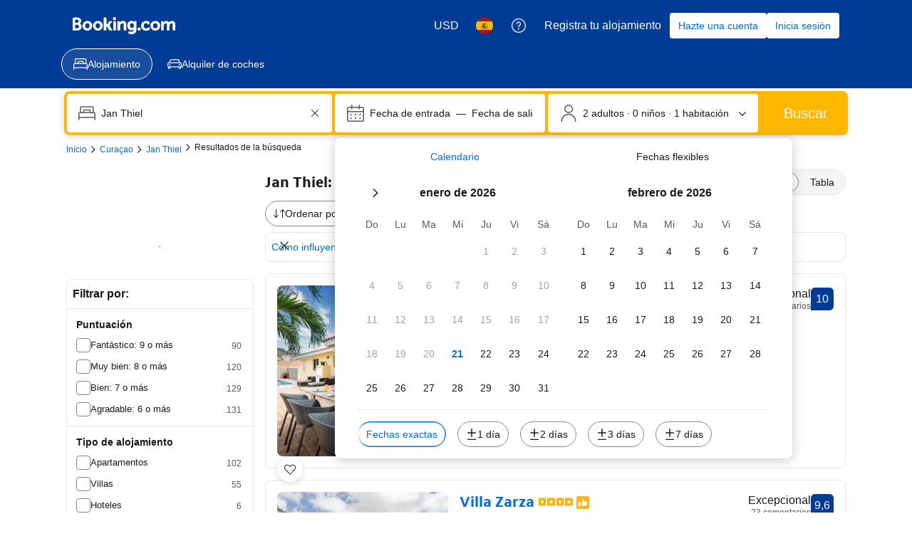

--- FILE ---
content_type: text/html; charset=UTF-8
request_url: https://booking.com/searchresults.es.html?aid=2367844&city=900051054&hotelfacility=14;
body_size: 1818
content:
<!DOCTYPE html>
<html lang="en">
<head>
    <meta charset="utf-8">
    <meta name="viewport" content="width=device-width, initial-scale=1">
    <title></title>
    <style>
        body {
            font-family: "Arial";
        }
    </style>
    <script type="text/javascript">
    window.awsWafCookieDomainList = ['booking.com'];
    window.gokuProps = {
"key":"AQIDAHjcYu/GjX+QlghicBgQ/7bFaQZ+m5FKCMDnO+vTbNg96AH8rhIMJ+z/0ZlnwNGCUsFTAAAAfjB8BgkqhkiG9w0BBwagbzBtAgEAMGgGCSqGSIb3DQEHATAeBglghkgBZQMEAS4wEQQM0xF1depSHZO07bzbAgEQgDtkDWjfu/iA1FFovrm1DbICsUAV04yfVyp7MT61DYp7EWM6jDnLUg9RkBp27QieKrX3EpH4gWzcP8WQoA==",
          "iv":"D549zQFWjQAAAU/u",
          "context":"V/EFjjnyGmU6aZxVjcEagX/TZtzTtx2DhVHRdKQXVx+KO9WjTqtpXrFdZ8SlEXHM17juJo1JHcjYOIdQdy8qhdGFSaV3H7sYf4TmyMdwNDthQHvoS/Ut4oZNpCnzgfJzxgTJSGtzG9EE806WQx682SpUK0HqxLr5fVcY3xjFxe9RKaos6EYqeJk7Ofi6G5mwo9q8Epf4puxP3PX9Gr1vwDY/uZ6hsNxieNwPgge0n8Dje4CAwg0dAXDyBpwz7M1Dyir8stN/I+AqCaWpysiR3rGvsDucirH5PYDCUSVfp+a4aKgPU8FgldZ/Nx4c7RZHvxbh5Bp1Iy7OJUsrSAv5Qm7fd6l2EbiVILz6OlreniuiM1h23nGJmg=="
};
    </script>
    <script src="https://d8c14d4960ca.337f8b16.us-east-2.token.awswaf.com/d8c14d4960ca/a18a4859af9c/f81f84a03d17/challenge.js"></script>
</head>
<body>
    <div id="challenge-container"></div>
    <script type="text/javascript">
        AwsWafIntegration.saveReferrer();
        AwsWafIntegration.checkForceRefresh().then((forceRefresh) => {
            if (forceRefresh) {
                AwsWafIntegration.forceRefreshToken().then(() => {
                    window.location.reload(true);
                });
            } else {
                AwsWafIntegration.getToken().then(() => {
                    window.location.reload(true);
                });
            }
        });
    </script>
    <noscript>
        <h1>JavaScript is disabled</h1>
        In order to continue, we need to verify that you're not a robot.
        This requires JavaScript. Enable JavaScript and then reload the page.
    </noscript>
</body>
</html>